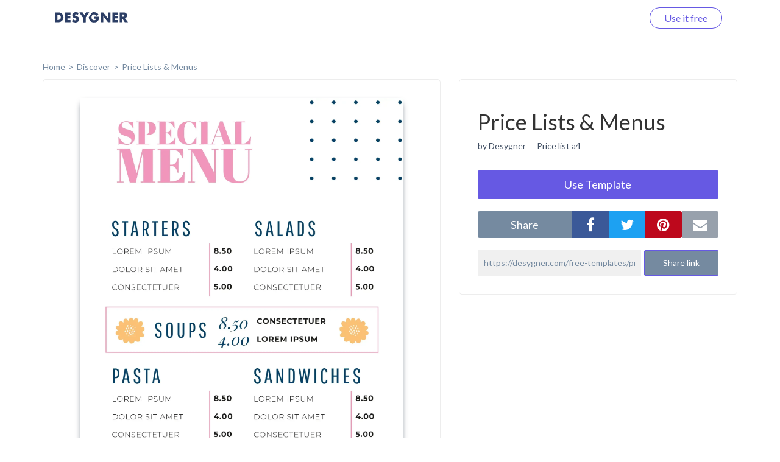

--- FILE ---
content_type: text/html; charset=UTF-8
request_url: https://desygner.com/free-templates/price-list/price-list-maker/273476/?page=0
body_size: 4315
content:

<html>
    <head>
        <title>      Price Lists &amp; Menus:
    Price List A4
  </title>
                      <link href="https://static.webrand.com/build/v54.74.5/bundles/desygnerbusiness/css/desygner.css" rel="stylesheet" />
            <link rel="stylesheet" type="text/css" href="//fonts.googleapis.com/css?family=Lato:300,400,700">
            <link rel="stylesheet" type="text/css" href="https://maxcdn.bootstrapcdn.com/font-awesome/4.6.1/css/font-awesome.min.css">
                    
  <link href="https://static.webrand.com/build/v54.74.5/bundles/desygnerdesygner/css/discover.css" rel="stylesheet" />

        
<!-- Google Tag Manager -->
<script>
  ( function ( w, d, s, l, i ) {
    w[ l ] = w[ l ] || [];
    w[ l ].push( { 'gtm.start': new Date().getTime(), event: 'gtm.js' } );
    var f = d.getElementsByTagName( s )[0],
      j = d.createElement( s ),
      dl = l != 'dataLayer'
        ? '&l=' + l
        : '';
    j.async = true;
    j.src = 'https://www.googletagmanager.com/gtm.js?id=' + i + dl;
    f.parentNode.insertBefore( j, f );
  } )( window, document, 'script', 'dataLayer', 'GTM-TLK24GF' );
</script>

<!-- End Google Tag Manager -->

                  
      <link rel="icon" type="image/png" href="https://static.desygner.com/assets/logos/desygner_icon.svg" />
    <link rel="icon" type="image/png" href="https://static.desygner.com/assets/logos/desygner_icon.svg" />
                <meta name="description" content="Desygner Branding solution">

          
  <meta name="robots" content="noindex">
  <meta name="viewport" content="width=device-width,initial-scale=1">

  
            </head>

    <body class="light">
        
<!-- Google Tag Manager (noscript) -->

<noscript>
  <iframe src="https://www.googletagmanager.com/ns.html?id=GTM-TLK24GF" height="0" width="0" style="display:none;visibility:hidden"></iframe>
</noscript>

<!-- End Google Tag Manager (noscript) -->


          <nav class="navbar navbar-fixed-top desygner-nav new-navbar xaffix-top" role="navigation" data-spy="affix" data-offset-top="1">
    <div
    class="container container-fluid"
          style="max-width: 1350px; width: calc(100% - 120px);"
      >
    <div class="navbar-header">
            <button type="button" class="navbar-toggle collapsed" data-toggle="collapse" data-target="#desygner-navbar-collapse" aria-expanded="false">
        <span class="sr-only">Toggle navigation</span>
        <span class="icon-bar"></span>
        <span class="icon-bar"></span>
        <span class="icon-bar"></span>
      </button>
            <a
        href="//desygner.com/"
        class="navbar-brand btn-header"
        title="Click here to go back to Desygner!"
        alt="Desygner"
              >
        <img
          class="logo"
                      src="https://static.webrand.com/images/desygner_wordmark.svg"
            style="margin-top: -28px;"
            width="120"
                  />
      </a>
    </div>

    <div class=" collapse  navbar-collapse" id="desygner-navbar-collapse">
      <ul class="nav navbar-nav pull-right desygner-nav-links" style="margin: unset;">
        
                        <li class="discover-navbar">
          <a href="/free-templates/">Discover</a>
        </li>
                          <li class="navbar-login hidden">
            <a href="https://desygner.com/?post_load=login">Log in</a>
          </li>
                              <li class="navbar-register">
              <a href="https://desygner.com/?post_load=register">navbar.element.register</a>
            </li>
            <li class="navbar-register nb-reg-new hidden">
              <a href="https://desygner.com/?post_load=register">
                <span>Use it free</span>
              </a>
            </li>
                          
              </ul>
    </div>
  </div>
</nav>

        
        
        
                              
<div aurelia-app="access/main" app-flavour="captcha" class="access-modal"></div>

<div class="access-modal-preloader invisible">
  <div class="preloader int-loader"></div>
</div>

<script src="https://static.desygner.com/assets/build/vendor/system.js"></script>
<script>
  System.config({ baseURL: '//desygner.com' });
</script>
<script src="https://static.desygner.com/assets/build/bundles/desygnerbrand/config--v54_74_5.js"></script>
<script>
  System.import('aurelia-bootstrapper');
</script>
                  
              
  <div id="template" class="container container-desygner mt-50 pt-60">
                  
    <div class="row breadcrumbs">
      <div class="col-xs-12">
        <ul>
          <li><a href="https://desygner.com/home">home</a></li><!--
       --><li><a href="/free-templates/">Discover</a></li><!--
       --><li>
            <a href="/free-templates/price-list/">
              Price Lists &amp; Menus
            </a>
          </li></ul>
      </div>
    </div>

    <div class="row mb-20">
      <div class="col-xs-12 col-md-7">
                        <div class="preview-container">
          <div class="ratio-placeholder" style="padding-top: 141.42857142857%">
                        <img src="https://s3.amazonaws.com/virginia.webrand.com/virginia/XGrmmdYaElQ/52ac953f2e01b9f675b3b4102ec37c17/1754/1654810142.webp" class="data-pin-media" data-pin-url="https://desygner.com/free-templates/price-list/price-list-maker/273476/?page=0" />
                      </div>
        </div>
      </div>

      <div class="col-xs-12 col-md-5">
        <div class="row visible-xs visible-sm mt-20"></div>
        <div class="row">
          <div class="col-xs-12">
            <div class="content-block">

              <h1 class="data-pin-description">
                              Price Lists &amp; Menus
                            </h1>

              <a class="related-content mr-15" href="#">by Desygner</a>
              <a class="related-content" href="#">Price list a4</a>

              
                                  <button class="mt-30 dsy use-template large action">
                    <span>Use Template</span>

                                      </button>
                
              <div class="mt-20 share">
                <div class="social">
                  <label class="text-center mb-0">share</label><!--
               --><div class="options">
                    <button data-external-share='facebook' class="social facebook"><i class="fa fa-facebook"></i></button><!--
                 --><button data-external-share='twitter' class="social twitter"><i class="fa fa-twitter"></i></button><!--
                 --><button data-external-share='pinterest' class="social pinterest"><i class="fa fa-pinterest"></i></button><!--
                 --><button data-external-share='email' class="social email"><i class="fa fa-envelope"></i></button>
                  </div>
                </div>

                <div class="link mt-20">
                  <input readonly value="https://desygner.com/free-templates/price-list/price-list-maker/273476/" /><!--
               --><button role="button" class="dsy">Share link</button>
                  <span class="notification">Link copied to clipboard</span>
                </div>
              </div>
            </div>
          </div>
        </div>

              </div>
    </div>

    <div class="row templates mt-60">
      
                      
                        
        
        <div class="template col-xs-12 col-sm-6 col-md-4 col-xl-3 loading" data-templateid="99763296" data-type="project">
          <a href="/free-templates/price-list/price-list-maker/5051243/" class="ratio-placeholder" style="padding-top: 141.42857142857%">
            <img src="https://s3.amazonaws.com/virginia.webrand.com/virginia/6Of7tfZMGWA/c512850bc5ba0731ba8214a24ff40ea4/344/1686621449.webp" alt="Price list - A4" data-fallback="https://s3.amazonaws.com/virginia.webrand.com/virginia/344/6Of7tfZMGWA/c512850bc5ba0731ba8214a24ff40ea4.jpg" />
          </a>
        </div>
                      
                        
        
        <div class="template col-xs-12 col-sm-6 col-md-4 col-xl-3 loading" data-templateid="99761383" data-type="project">
          <a href="/free-templates/price-list/price-list-maker/5050968/" class="ratio-placeholder" style="padding-top: 141.42857142857%">
            <img src="https://s3.amazonaws.com/virginia.webrand.com/virginia/dABgcATb8ba/cb03990e5695f7fca67cb103282f5045/344/1754290680.webp" alt="Price list - A4" data-fallback="https://s3.amazonaws.com/virginia.webrand.com/virginia/344/dABgcATb8ba/cb03990e5695f7fca67cb103282f5045.jpg" />
          </a>
        </div>
                      
                        
        
        <div class="template col-xs-12 col-sm-6 col-md-4 col-xl-3 loading" data-templateid="99761381" data-type="project">
          <a href="/free-templates/price-list/price-list-maker/5050967/" class="ratio-placeholder" style="padding-top: 141.42857142857%">
            <img src="https://s3.amazonaws.com/virginia.webrand.com/virginia/bYNBmj5I8V6/d23a8b2a8c926205e773271d876a5a28/344/1686618913.webp" alt="Price list - A4" data-fallback="https://s3.amazonaws.com/virginia.webrand.com/virginia/344/bYNBmj5I8V6/d23a8b2a8c926205e773271d876a5a28.jpg" />
          </a>
        </div>
                      
                        
        
        <div class="template col-xs-12 col-sm-6 col-md-4 col-xl-3 loading" data-templateid="99761380" data-type="project">
          <a href="/free-templates/price-list/price-list-maker/5050966/" class="ratio-placeholder" style="padding-top: 141.42857142857%">
            <img src="https://s3.amazonaws.com/virginia.webrand.com/virginia/aAV8cPVb6Wk/35b4b9eb1366d49f85711060c27ba97e/344/1686618983.webp" alt="Price list - A4" data-fallback="https://s3.amazonaws.com/virginia.webrand.com/virginia/344/aAV8cPVb6Wk/35b4b9eb1366d49f85711060c27ba97e.jpg" />
          </a>
        </div>
                      
                        
        
        <div class="template col-xs-12 col-sm-6 col-md-4 col-xl-3 loading" data-templateid="99761379" data-type="project">
          <a href="/free-templates/price-list/price-list-maker/5050965/" class="ratio-placeholder" style="padding-top: 141.42857142857%">
            <img src="https://s3.amazonaws.com/virginia.webrand.com/virginia/9OiKRL1u9Ve/caa6589b87c5ab3812170ba8197b2979/344/1754290721.webp" alt="Price list - A4" data-fallback="https://s3.amazonaws.com/virginia.webrand.com/virginia/344/9OiKRL1u9Ve/caa6589b87c5ab3812170ba8197b2979.jpg" />
          </a>
        </div>
                      
                        
        
        <div class="template col-xs-12 col-sm-6 col-md-4 col-xl-3 loading" data-templateid="99761374" data-type="project">
          <a href="/free-templates/price-list/price-list-maker/5050962/" class="ratio-placeholder" style="padding-top: 141.42857142857%">
            <img src="https://s3.amazonaws.com/virginia.webrand.com/virginia/4WjmTFV39dS/a94793d6325edb67a5b15aa915f1b013/344/1686622103.webp" alt="Price list - A4" data-fallback="https://s3.amazonaws.com/virginia.webrand.com/virginia/344/4WjmTFV39dS/a94793d6325edb67a5b15aa915f1b013.jpg" />
          </a>
        </div>
                      
                        
        
        <div class="template col-xs-12 col-sm-6 col-md-4 col-xl-3 loading" data-templateid="99761373" data-type="project">
          <a href="/free-templates/price-list/price-list-maker/5050961/" class="ratio-placeholder" style="padding-top: 141.42857142857%">
            <img src="https://s3.amazonaws.com/virginia.webrand.com/virginia/3EFmClHreUV/990845d7dc4140f7fdca2daa65621b37/344/1686622029.webp" alt="Price list - A4" data-fallback="https://s3.amazonaws.com/virginia.webrand.com/virginia/344/3EFmClHreUV/990845d7dc4140f7fdca2daa65621b37.jpg" />
          </a>
        </div>
                      
                        
        
        <div class="template col-xs-12 col-sm-6 col-md-4 col-xl-3 loading" data-templateid="78967634" data-type="project">
          <a href="/free-templates/price-list/price-list-maker/273491/" class="ratio-placeholder" style="padding-top: 141.42857142857%">
            <img src="https://s3.amazonaws.com/virginia.webrand.com/virginia/SMiJWcOJP5U/5293a149b9b358a2b831ae40c310b6f7/344/1682665788.webp" alt="" data-fallback="https://s3.amazonaws.com/virginia.webrand.com/virginia/344/SMiJWcOJP5U/5293a149b9b358a2b831ae40c310b6f7.jpg" />
          </a>
        </div>
                      
                        
        
        <div class="template col-xs-12 col-sm-6 col-md-4 col-xl-3 loading" data-templateid="78966630" data-type="project">
          <a href="/free-templates/price-list/price-list-maker/273489/" class="ratio-placeholder" style="padding-top: 141.42857142857%">
            <img src="https://s3.amazonaws.com/virginia.webrand.com/virginia/cQjwpaAjiuA/79fd1126d943a714a73ffe986e5aeef5/344/1663609335.webp" alt="" data-fallback="https://s3.amazonaws.com/virginia.webrand.com/virginia/344/cQjwpaAjiuA/79fd1126d943a714a73ffe986e5aeef5.jpg" />
          </a>
        </div>
                      
                        
        
        <div class="template col-xs-12 col-sm-6 col-md-4 col-xl-3 loading" data-templateid="78966625" data-type="project">
          <a href="/free-templates/price-list/price-list-maker/273485/" class="ratio-placeholder" style="padding-top: 141.42857142857%">
            <img src="https://s3.amazonaws.com/virginia.webrand.com/virginia/7SBuECSaHvH/fe0a982d55a533f1b672fc2214f4964b/344/1663611112.webp" alt="" data-fallback="https://s3.amazonaws.com/virginia.webrand.com/virginia/344/7SBuECSaHvH/fe0a982d55a533f1b672fc2214f4964b.jpg" />
          </a>
        </div>
                      
                        
        
        <div class="template col-xs-12 col-sm-6 col-md-4 col-xl-3 loading" data-templateid="78966624" data-type="project">
          <a href="/free-templates/price-list/price-list-maker/273484/" class="ratio-placeholder" style="padding-top: 141.42857142857%">
            <img src="https://s3.amazonaws.com/virginia.webrand.com/virginia/6Of7tfY3iwA/b3b37c959e85d73e5bcf691a50ef9d10/344/1663614022.webp" alt="" data-fallback="https://s3.amazonaws.com/virginia.webrand.com/virginia/344/6Of7tfY3iwA/b3b37c959e85d73e5bcf691a50ef9d10.jpg" />
          </a>
        </div>
                      
                        
        
        <div class="template col-xs-12 col-sm-6 col-md-4 col-xl-3 loading" data-templateid="78966621" data-type="project">
          <a href="/free-templates/price-list/price-list-maker/273482/" class="ratio-placeholder" style="padding-top: 141.42857142857%">
            <img src="https://s3.amazonaws.com/virginia.webrand.com/virginia/3EFmClGaF0V/c9865fc364a078529845ddf0ced84229/344/1654810865.webp" alt="" data-fallback="https://s3.amazonaws.com/virginia.webrand.com/virginia/344/3EFmClGaF0V/c9865fc364a078529845ddf0ced84229.jpg" />
          </a>
        </div>
                      
                        
        
        <div class="template col-xs-12 col-sm-6 col-md-4 col-xl-3 loading" data-templateid="78966620" data-type="project">
          <a href="/free-templates/price-list/price-list-maker/273481/" class="ratio-placeholder" style="padding-top: 141.42857142857%">
            <img src="https://s3.amazonaws.com/virginia.webrand.com/virginia/2MjoQCEFVhv/aaf5ddf77a513a3fbb9e0d15b9800057/344/1663614550.webp" alt="" data-fallback="https://s3.amazonaws.com/virginia.webrand.com/virginia/344/2MjoQCEFVhv/aaf5ddf77a513a3fbb9e0d15b9800057.jpg" />
          </a>
        </div>
                      
                        
        
        <div class="template col-xs-12 col-sm-6 col-md-4 col-xl-3 loading" data-templateid="78966619" data-type="project">
          <a href="/free-templates/price-list/price-list-maker/273480/" class="ratio-placeholder" style="padding-top: 141.42857142857%">
            <img src="https://s3.amazonaws.com/virginia.webrand.com/virginia/1CMuC9EjyLz/5d4a2cb6342e343bf6dd26e12abe816d/344/1663619938.webp" alt="" data-fallback="https://s3.amazonaws.com/virginia.webrand.com/virginia/344/1CMuC9EjyLz/5d4a2cb6342e343bf6dd26e12abe816d.jpg" />
          </a>
        </div>
                      
                        
        
        <div class="template col-xs-12 col-sm-6 col-md-4 col-xl-3 loading" data-templateid="78966618" data-type="project">
          <a href="/free-templates/price-list/price-list-maker/273479/" class="ratio-placeholder" style="padding-top: 141.42857142857%">
            <img src="https://s3.amazonaws.com/virginia.webrand.com/virginia/0Mf198SAdKT/85d28e203036d09e1b58f1efdaf1359a/344/1681230285.webp" alt="" data-fallback="https://s3.amazonaws.com/virginia.webrand.com/virginia/344/0Mf198SAdKT/85d28e203036d09e1b58f1efdaf1359a.jpg" />
          </a>
        </div>
                      
                        
        
        <div class="template col-xs-12 col-sm-6 col-md-4 col-xl-3 loading" data-templateid="78966617" data-type="project">
          <a href="/free-templates/price-list/price-list-maker/273478/" class="ratio-placeholder" style="padding-top: 141.42857142857%">
            <img src="https://s3.amazonaws.com/virginia.webrand.com/virginia/ZGN1DMY6iew/64c7ce9be23873163c329c0feb35d57e/344/1663616778.webp" alt="" data-fallback="https://s3.amazonaws.com/virginia.webrand.com/virginia/344/ZGN1DMY6iew/64c7ce9be23873163c329c0feb35d57e.jpg" />
          </a>
        </div>
                      
                        
        
        <div class="template col-xs-12 col-sm-6 col-md-4 col-xl-3 loading" data-templateid="78966616" data-type="project">
          <a href="/free-templates/price-list/price-list-maker/273477/" class="ratio-placeholder" style="padding-top: 141.42857142857%">
            <img src="https://s3.amazonaws.com/virginia.webrand.com/virginia/Y4bprOONWN1/233d6110de9b066f3b04d1c1712bfb98/344/1664804270.webp" alt="" data-fallback="https://s3.amazonaws.com/virginia.webrand.com/virginia/344/Y4bprOONWN1/233d6110de9b066f3b04d1c1712bfb98.jpg" />
          </a>
        </div>
                      
                        
        
        <div class="template col-xs-12 col-sm-6 col-md-4 col-xl-3 loading" data-templateid="78966614" data-type="project">
          <a href="/free-templates/price-list/price-list-maker/273475/" class="ratio-placeholder" style="padding-top: 141.42857142857%">
            <img src="https://s3.amazonaws.com/virginia.webrand.com/virginia/WUYDoGUNtPZ/2256267f5fd06681b1bce13f0e81430a/344/1664813051.webp" alt="" data-fallback="https://s3.amazonaws.com/virginia.webrand.com/virginia/344/WUYDoGUNtPZ/2256267f5fd06681b1bce13f0e81430a.jpg" />
          </a>
        </div>
                      
                        
        
        <div class="template col-xs-12 col-sm-6 col-md-4 col-xl-3 loading" data-templateid="78966613" data-type="project">
          <a href="/free-templates/price-list/price-list-maker/273474/" class="ratio-placeholder" style="padding-top: 141.42857142857%">
            <img src="https://s3.amazonaws.com/virginia.webrand.com/virginia/VGMSCiKBVMQ/5ead8a3711aaea731857ed43602f8d83/344/1664804896.webp" alt="" data-fallback="https://s3.amazonaws.com/virginia.webrand.com/virginia/344/VGMSCiKBVMQ/5ead8a3711aaea731857ed43602f8d83.jpg" />
          </a>
        </div>
          </div>

          <div class="row hidden">
        <div class="col-xs-12 mt-60 mb-40">
          <div class="int-loader infinite-scroll-page-end"></div>
        </div>
      </div>
    
    <ul class="row pagination mt-60 text-center">
            
      
              <li><a href="/free-templates/price-list/price-list-maker/273476/?page=1">Next page</a></li>
          </ul>
  </div>
        
                      <script src="https://static.webrand.com/build/v54.74.5/bundles/desygnerbusiness/js/base.js"></script>
            <script>
                                var CONFIG = {
                    'we_brand_version' : 'v54.74.5',
                    'environment'      : 'prod',
                    'locale'           : 'en',
                    'base_url'         : '//desygner.com/',
                    'desygner_url'     : 'https://desygner.com',
                    'google_api_key'   : 'AIzaSyD8flEG7716Yhjdd8r8DwequLWQtH_mlVw',
                    'facebook_app_id'  : '900710209977177',
                    'captcha_public'   : '6LfQMN8ZAAAAAIFFzNkgl8pXhZ4CDVTcaOOTSjcM'
                };
                            </script>
        
  <script src="https://static.webrand.com/build/v54.74.5/bundles/desygnerdesygner/js/discover.js"></script>
  <script src='https://www.google.com/recaptcha/api.js'></script>

  
  
  <script>
  window.fbAsyncInit = function() {
      FB.init({
      appId            : '900710209977177',
      autoLogAppEvents : true,
      status           : true,
      xfbml            : true,
      version          : 'v5.0'
    });
  }
</script>

<script id="facebook-jssdk" async defer crossorigin="anonymous" src="https://connect.facebook.net/en_US/sdk.js"></script>

<script>
        
  CONFIG['share_url'] = 'https://desygner.com/free-templates/price-list/price-list-maker/273476/';
</script>

  <script>
    CONFIG['company_domain'] = 'desygner';
    CONFIG['google_client_id'] = '93575409913-4hu6132k9vvc54qi6lkghbcm6s908828.apps.googleusercontent.com';
    CONFIG['desygner_api'] = '//api.desygner.com/';
    CONFIG['premium_url'] = '//premium.desygner.com/';
    CONFIG['template_id'] = 273476;
    CONFIG['page'] = 0;
    CONFIG['page_size'] = 20;
    CONFIG['format_id'] = 3416;
    CONFIG['campaign_id'] = 1467;
    CONFIG['resource'] = 'formats/3416';
    CONFIG['captcha_public'] = '6LfQMN8ZAAAAAIFFzNkgl8pXhZ4CDVTcaOOTSjcM';
    CONFIG['fluer_domain'] = 'https://fluer.com';
  </script>

  <script>
  (function(i,s,o,g,r,a,m){i['GoogleAnalyticsObject']=r;i[r]=i[r]||function(){
  (i[r].q=i[r].q||[]).push(arguments)},i[r].l=1*new Date();a=s.createElement(o),
  m=s.getElementsByTagName(o)[0];a.async=1;a.src=g;m.parentNode.insertBefore(a,m)
  })(window,document,'script','https://www.google-analytics.com/analytics.js','ga');

  ga('create', 'UA-48513378-4', 'auto');
    ga('send', 'pageview');</script>
    </body>
</html>
